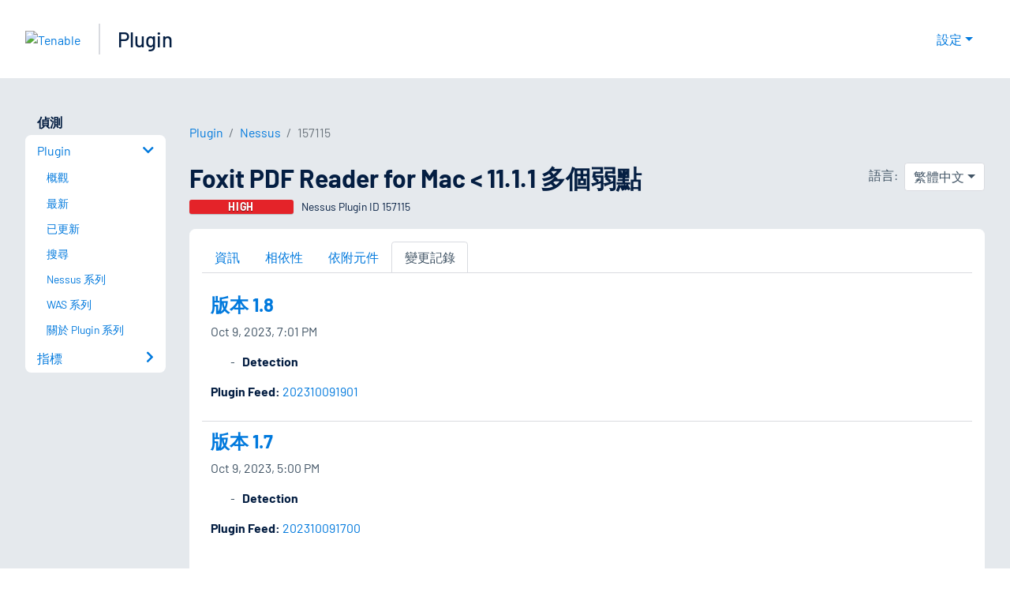

--- FILE ---
content_type: application/x-javascript; charset=UTF-8
request_url: https://trackingapi.trendemon.com/api/experience/personal-stream?AccountId=2110&ClientUrl=https%3A%2F%2Fzh-tw.tenable.com%2Fplugins%2Fnessus%2F157115%2Fchangelog&MarketingAutomationCookie=&ExcludedStreamsJson=%5B%5D&callback=jsonp25225&vid=2110:17687440961821142
body_size: -65
content:
jsonp25225(null)

--- FILE ---
content_type: application/x-javascript; charset=UTF-8
request_url: https://trackingapi.trendemon.com/api/Identity/me?accountId=2110&DomainCookie=17687440961821142&fingerPrint=cd6156e959afb7f71e12407d11bda856&callback=jsonp995488&vid=
body_size: 275
content:
jsonp995488({"VisitorUid":"-2348039663195849873","VisitorInternalId":"2110:17687440961821142"})